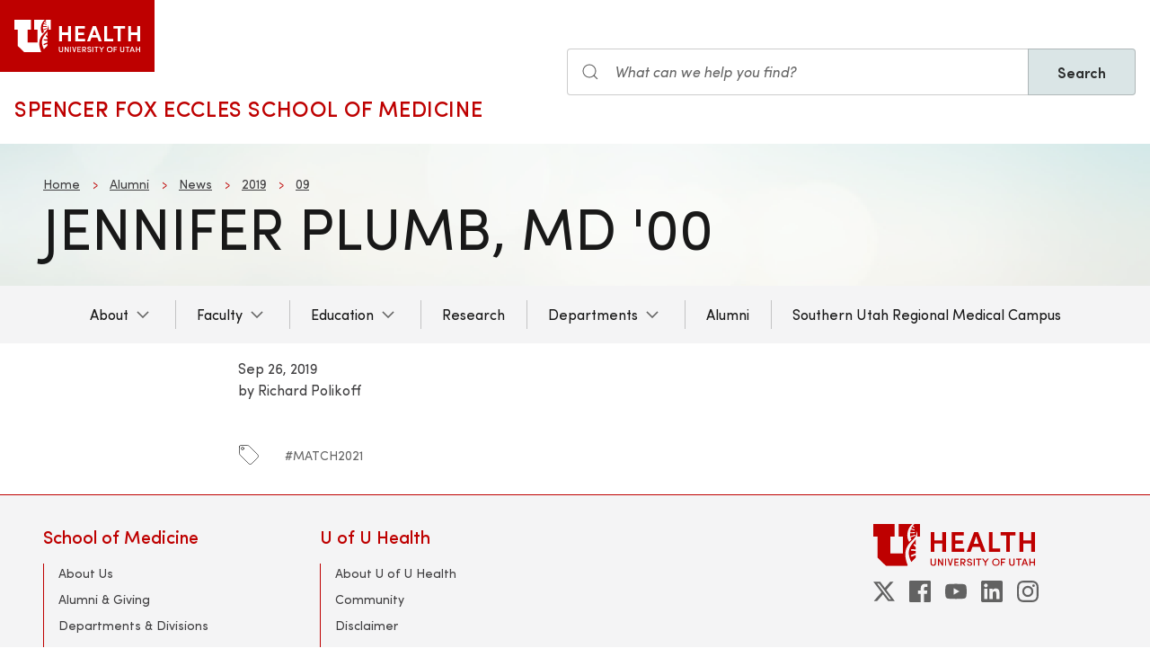

--- FILE ---
content_type: text/html; charset=UTF-8
request_url: https://medicine.utah.edu/alumni/news/2019/09/jennifer-plumb-md-00
body_size: 9520
content:
<!DOCTYPE html>
<html lang="en" dir="ltr" prefix="og: https://ogp.me/ns#">
  <head>
    <meta charset="utf-8" />
<noscript><style>form.antibot * :not(.antibot-message) { display: none !important; }</style>
</noscript><meta name="description" content="Plumb, a pediatric emergency medicine physician and associate professor in the University of Utah Health Department of Pediatrics and at Primary Children’s Hospital, is the 2019 recipient of the Humanitarian Service Award from the University of Utah School of Medicine Alumni Association. She is recognized for her work in establishing the Utah Naloxone program in Utah and educating law enforcement, first responders and the public on the disease of addiction. Her work has helped save hundreds of lives and lowered the death rate in Utah from opioid overdoses." />
<meta name="abstract" content="Plumb, a pediatric emergency medicine physician and associate professor in the University of Utah Health Department of Pediatrics and at Primary Children’s Hospital, is the 2019 recipient of the Humanitarian Service Award from the University of Utah School of Medicine Alumni Association. She is recognized for her work in establishing the Utah Naloxone program in Utah and educating law enforcement, first responders and the public on the disease of addiction. Her work has helped save hundreds of lives and lowered the death rate in Utah from opioid overdoses." />
<meta name="geo.placename" content="University of Utah" />
<meta name="geo.region" content="US-UT" />
<link rel="canonical" href="https://medicine.utah.edu/alumni/news/2019/09/jennifer-plumb-md-00" />
<link rel="shortlink" href="https://medicine.utah.edu/alumni/news/2019/09/jennifer-plumb-md-00" />
<meta name="author" content="Marketing and Communication" />
<meta name="rights" content="Copyright © 2026 University of Utah Health" />
<meta property="og:site_name" content="Spencer Fox Eccles School of Medicine | University of Utah Health" />
<meta property="og:type" content="article" />
<meta property="og:url" content="https://medicine.utah.edu/alumni/news/2019/09/jennifer-plumb-md-00" />
<meta property="og:title" content="Jennifer Plumb, MD &#039;00" />
<meta property="og:description" content="Plumb, a pediatric emergency medicine physician and associate professor in the University of Utah Health Department of Pediatrics and at Primary Children’s Hospital, is the 2019 recipient of the Humanitarian Service Award from the University of Utah School of Medicine Alumni Association. She is recognized for her work in establishing the Utah Naloxone program in Utah and educating law enforcement, first responders and the public on the disease of addiction. Her work has helped save hundreds of lives and lowered the death rate in Utah from opioid overdoses." />
<meta property="og:image:type" content="image/jpeg" />
<meta property="og:image:alt" content="Jennifer Plumb, MD &#039;00" />
<meta property="og:street_address" content="27 S. Mario Capecchi Drive" />
<meta property="og:locality" content="Salt Lake City" />
<meta property="og:region" content="Utah" />
<meta property="og:postal_code" content="84113" />
<meta property="og:country_name" content="United States of America" />
<meta property="og:phone_number" content="801-581-6437" />
<meta property="article:publisher" content="University of Utah Health" />
<meta property="article:published_time" content="2019-09-26T08:00:00-06:00" />
<meta property="article:modified_time" content="2022-04-13T15:38:53-06:00" />
<meta name="twitter:card" content="summary" />
<meta name="twitter:description" content="Plumb, a pediatric emergency medicine physician and associate professor in the University of Utah Health Department of Pediatrics and at Primary Children’s Hospital, is the 2019 recipient of the Humanitarian Service Award from the University of Utah School of Medicine Alumni Association. She is recognized for her work in establishing the Utah Naloxone program in Utah and educating law enforcement, first responders and the public on the disease of addiction. Her work has helped save hundreds of lives and lowered the death rate in Utah from opioid overdoses." />
<meta name="twitter:site" content="@UofUMedicine" />
<meta name="twitter:title" content="Jennifer Plumb, MD &#039;00" />
<meta name="twitter:image:alt" content="Jennifer Plumb, MD &#039;00" />
<meta name="Generator" content="Drupal 10 (https://www.drupal.org)" />
<meta name="MobileOptimized" content="width" />
<meta name="HandheldFriendly" content="true" />
<meta name="viewport" content="width=device-width, initial-scale=1.0" />
<script type="text/javascript">
  window._monsido = window._monsido || {
    token: "FJR_ZzzlfW9EUjEjPFW3Bg",
    statistics: {
      enabled: true,
      cookieLessTracking: true,
      documentTracking: {
        enabled: true,
        documentCls: "monsido_download",
        documentIgnoreCls: "monsido_ignore_download",
        documentExt: ["pdf","doc","ppt","docx","pptx"],
      },
    },
  };
</script><script type="text/javascript" src="https://app-script.monsido.com/v2/monsido-script.js" async="async"></script>
<script type="application/ld+json">{
    "@context": "https://schema.org",
    "@graph": [
        {
            "@type": "NewsArticle",
            "headline": "Jennifer Plumb, MD \u002700",
            "name": "Jennifer Plumb, MD \u002700",
            "description": "Plumb, a pediatric emergency medicine physician and associate professor in the University of Utah Health Department of Pediatrics and at Primary Children’s Hospital, is the 2019 recipient of the Humanitarian Service Award from the University of Utah School of Medicine Alumni Association. She is recognized for her work in establishing the Utah Naloxone program in Utah and educating law enforcement, first responders and the public on the disease of addiction. Her work has helped save hundreds of lives and lowered the death rate in Utah from opioid overdoses.",
            "datePublished": "2019-09-26T08:00:00-0600",
            "author": {
                "@type": "MedicalOrganization",
                "@id": "https://healthcare.utah.edu/newsroom",
                "name": "U of U Health Authors",
                "url": "https://healthcare.utah.edu/newsroom",
                "logo": {
                    "@type": "ImageObject",
                    "url": "/themes/custom/theme_uou/img/university-of-utah-health-logo.jpg",
                    "width": "1000",
                    "height": "698"
                }
            },
            "publisher": {
                "@type": "MedicalOrganization",
                "@id": "https://healthcare.utah.edu/newsroom",
                "name": "U of U Health Publishing Team",
                "url": "https://healthcare.utah.edu/newsroom",
                "logo": {
                    "@type": "ImageObject",
                    "url": "/themes/custom/theme_uou/img/university-of-utah-health-logo.jpg",
                    "width": "1000",
                    "height": "698"
                }
            }
        }
    ]
}</script>
<link rel="icon" href="/themes/custom/theme_uou_academic/favicon.ico" type="image/vnd.microsoft.icon" />
<script src="https://prod.medicine.utah.edu/sites/g/files/zrelqx296/files/google_tag/utah_production/google_tag.script.js?t96ur9" defer></script>
</head-placeholder>
    <title>Jennifer Plumb, MD &#039;00 | Spencer Fox Eccles School of Medicine | University of Utah Health</title>
    <cohesion-placeholder></cohesion-placeholder>
      <link rel="stylesheet" media="all" href="/modules/contrib/cohesion/css/reset.css?t96ur9" />
<link rel="stylesheet" media="all" href="/sites/g/files/zrelqx296/files/cohesion/styles/base/theme-uou-academic-stylesheet.min.css?t96ur9" />
<link rel="stylesheet" media="all" href="/themes/contrib/stable/css/core/components/ajax-progress.module.css?t96ur9" />
<link rel="stylesheet" media="all" href="/themes/contrib/stable/css/system/components/align.module.css?t96ur9" />
<link rel="stylesheet" media="all" href="/themes/contrib/stable/css/system/components/fieldgroup.module.css?t96ur9" />
<link rel="stylesheet" media="all" href="/themes/contrib/stable/css/system/components/container-inline.module.css?t96ur9" />
<link rel="stylesheet" media="all" href="/themes/contrib/stable/css/system/components/clearfix.module.css?t96ur9" />
<link rel="stylesheet" media="all" href="/themes/contrib/stable/css/system/components/details.module.css?t96ur9" />
<link rel="stylesheet" media="all" href="/themes/contrib/stable/css/system/components/hidden.module.css?t96ur9" />
<link rel="stylesheet" media="all" href="/themes/contrib/stable/css/system/components/item-list.module.css?t96ur9" />
<link rel="stylesheet" media="all" href="/themes/contrib/stable/css/system/components/js.module.css?t96ur9" />
<link rel="stylesheet" media="all" href="/themes/contrib/stable/css/system/components/nowrap.module.css?t96ur9" />
<link rel="stylesheet" media="all" href="/themes/contrib/stable/css/system/components/position-container.module.css?t96ur9" />
<link rel="stylesheet" media="all" href="/themes/contrib/stable/css/system/components/reset-appearance.module.css?t96ur9" />
<link rel="stylesheet" media="all" href="/themes/contrib/stable/css/system/components/resize.module.css?t96ur9" />
<link rel="stylesheet" media="all" href="/themes/contrib/stable/css/system/components/system-status-counter.css?t96ur9" />
<link rel="stylesheet" media="all" href="/themes/contrib/stable/css/system/components/system-status-report-counters.css?t96ur9" />
<link rel="stylesheet" media="all" href="/themes/contrib/stable/css/system/components/system-status-report-general-info.css?t96ur9" />
<link rel="stylesheet" media="all" href="/themes/contrib/stable/css/system/components/tablesort.module.css?t96ur9" />
<link rel="stylesheet" media="all" href="/sites/g/files/zrelqx296/files/cohesion/styles/theme/theme-uou-academic-stylesheet.min.css?t96ur9" />
<link rel="stylesheet" media="all" href="/core/modules/layout_discovery/layouts/onecol/onecol.css?t96ur9" />
<link rel="stylesheet" media="all" href="/modules/custom/uou_academic_search_filter/css/uou_academic_search_filter.css?t96ur9" />
<link rel="stylesheet" media="all" href="/modules/custom/uou_config/css/uou_acquiadam.css?t96ur9" />
<link rel="stylesheet" media="all" href="/modules/custom/uou_searchstax_app/css/searchstax.autosuggest.css?t96ur9" />
<link rel="stylesheet" media="all" href="/libraries/videojs/dist/video-js.css?t96ur9" />
<link rel="stylesheet" media="all" href="/themes/custom/theme_uou/css/uikit/gls.base.css?t96ur9" />
<link rel="stylesheet" media="all" href="/themes/custom/theme_uou/css/uikit/gls.layout.css?t96ur9" />
<link rel="stylesheet" media="all" href="/themes/custom/theme_uou/css/uikit/gls.component.css?t96ur9" />
<link rel="stylesheet" media="all" href="/themes/custom/theme_uou/../../../libraries/gloss-source/dist/css/gloss.css?t96ur9" />
<link rel="stylesheet" media="all" href="/themes/custom/theme_uou/css/uikit/gls.theme.css?t96ur9" />
<link rel="stylesheet" media="all" href="/themes/custom/theme_uou_academic/dist/css/global.css?t96ur9" />
<link rel="stylesheet" media="all" href="/themes/custom/theme_uou_academic/css/components/searchstax.search_block_input.css?t96ur9" />
<link rel="stylesheet" media="all" href="/sites/g/files/zrelqx296/files/asset_injector/css/hide_play_video_text-786a792ef61c14c4390f9e8ca7ce93da.css?t96ur9" />
</css-placeholder>
      </js-placeholder>
  </head>
  <body>
          <div data-block-plugin-id="notification_block" class="block block-uou-notifications block-notification-block">
    
        

          

      </div>

    
        <a href="#main-content" class="visually-hidden focusable">
      Skip to main content
    </a>
    <noscript><iframe src="https://www.googletagmanager.com/ns.html?id=GTM-PWGNSW" height="0" width="0" style="display:none;visibility:hidden"></iframe></noscript>
      <div class="dialog-off-canvas-main-canvas" data-off-canvas-main-canvas>
    <div id="page-wrapper" class="page--story story-type--news">
	<header  id="page--header">
					<nav  id="page--navbar" class="gls-navbar-container gls-navbar-item gls-padding-remove" gls-navbar="">
				<div class="gls-navbar-left">
	          
              <a style='color: #B42C40;' class="gls-navbar-item gls-background-primary gls-padding-small-left gls-padding-small-right gls-logo" title="Home" href="//uofuhealth.utah.edu" rel="home" >
        <img src="/themes/custom/theme_uou_academic/logo.svg"  alt="Home" width="140">
      </a>
    
    <div class="gls-navbar-item gls-visible@m">
                                <a href="/" title="Home" rel="home" class="gls-button gls-button-link gls-text-uppercase gls-text-large gls-text-wide">
                              Spencer Fox Eccles School of Medicine
                          </a>
              </div>
  
</div>

<div class="gls-navbar-right">
	  <div id="searchstax" data-block-plugin-id="searchstax_input_block" class="settings-tray-editable block block-uou-searchstax-app block-searchstax-input-block gls-navbar-item" data-drupal-settingstray="editable">
    
        

          <form class="uou-searchstax-input-form gls-form-stacked" data-drupal-selector="uou-searchstax-input-form-2" action="/alumni/news/2019/09/jennifer-plumb-md-00" method="post" id="uou-searchstax-input-form--2" accept-charset="UTF-8">
  


<form class="uou-searchstax-input-form" data-drupal-selector="uou-searchstax-input-form-2">
    <input autocomplete="off" data-drupal-selector="form-luzoseulqlmhbytrypnfdhbaqmhhlda5gaj2yqph5qi" type="hidden" name="form_build_id" value="form-lUzoseulqLmHByTrypnFdhbAqMHHLdA5gaJ2YqpH5qI" class="gls-margin" />

  
  <input data-drupal-selector="edit-uou-searchstax-input-form-2" type="hidden" name="form_id" value="uou_searchstax_input_form" class="gls-margin" />


    
<div class="js-form-item form-item js-form-type-textfield form-type-textfield js-form-item-q form-item-q">
      <label for="edit-q--2" class="visually-hidden">Search</label>
  
  
  <div class="gls-form-controls">
    
    

<div
	class="gls-search gls-search-default gls-width-1-1 gls-margin-top gls-margin-right searchstax-page-wrapper" style="display:inline-flex;">

		<span class="gls-form-icon searchstax-icon" aria-hidden="true">
		<svg width="20" height="20" viewbox="0 0 20 20" role="img" focusable="false" aria-hidden="true">
			<circle fill="none" stroke="currentColor" stroke-width="1.1" cx="9" cy="9" r="7"></circle>
			<path fill="none" stroke="currentColor" stroke-width="1.1" d="M14,14 L18,18 L14,14 Z"></path>
		</svg>
	</span>

		<input placeholder="What can we help you find?" aria-label="Search input" class="gls-input gls-width-1-1 searchstax-input form-text gls-text-default gls-text-italic" data-drupal-selector="edit-q" type="text" id="edit-q--2" name="q" value="" size="60" maxlength="128"
	aria-label="Search site" style="border-radius:0;"/>

		<a aria-label="Clear search"
	class="gls-form-icon gls-form-icon-flip searchstax-clear-input
					clear-default
		"
	gls-icon="icon: close; ratio: 0.5"
	style="display:none; cursor:pointer;">
	</a>
	
		<button type="submit"
	class="gls-button gls-text-semibold gls-text-default searchstax-button"
	style="border-radius:0; margin-left:-1px; background:#DAE5E6; border:1px solid rgba(0, 0, 0, 0.2);">

			Search
		</button>

		<ul class="searchstax-suggestions"></ul>
</div>


      </div>

  
  
  </div>

</form>

</form>

      </div>

</div>

				<div class="gls-navbar-item gls-navbar-right gls-hidden@m">
					<button class="gls-button gls-button-outline gls-button-small" type="button" gls-toggle="target: #offcanvas-flip">
						<span gls-navbar-toggle-icon="" class="gls-margin-xsmall-right gls-text-primary gls-icon gls-navbar-toggle-icon"></span>
						<span class="gls-text-uppercase">Menu</span>
					</button>
					<a href="/search" class="gls-margin-left" gls-search-icon></a>
				</div>
			</nav>
			</header>

	
			<div id="page--highlighted">
			<div class="gls-container">
				
			</div>
		</div>
	
	<div  id="page">
		<div id="page--wrapper" class="gls-grid" gls-grid>
			<main  id="page--content" class="gls-width-1-1">
				<a id="main-content" tabindex="-1"></a>
				  <div id="region--content" class="region region-content">
    <div data-drupal-messages-fallback class="hidden"></div>  <div id="mainpagecontent" data-block-plugin-id="system_main_block" class="block block-system block-system-main-block">
    
        

          <article  class="gls-article">

  <!-- Billboard -->
          <div id="page--billboard" class="node--story-billboard">
                    

  
    
                
  
  <div data-block-plugin-id="block_content:6d553b93-99f2-48f0-bf61-0d2aece45486" class="block block-block-content block-block-content6d553b93-99f2-48f0-bf61-0d2aece45486 simple-billboard-block billboard-block">
          
                  <div class="gls-section gls-section-small gls-background-norepeat gls-background-cover gls-background-center-center" style="background-image: url('/themes/custom/theme_uou/img/abstract-bg-a.jpg')">
                    <div class="gls-container">
                                                <div>
                      <nav role="navigation" aria-labelledby="system-breadcrumb">
    <h2 id="system-breadcrumb" class="visually-hidden">Breadcrumb</h2>
    <ul class="gls-breadcrumb gls-breadcrumb-secondary">
                  <li><a href="https://medicine.utah.edu">Home</a></li>
                        <li><a href="/alumni">Alumni</a></li>
                        <li><a href="/alumni/news">News</a></li>
                        <li><a href="/alumni/news/2019">2019</a></li>
                        <li><a href="/alumni/news/2019/09">09</a></li>
              </ul>
  </nav>

                  </div>
                                            <div gls-grid class="gls-grid-large gls-flex-middle gls-grid">
                <div class="gls-width-expand gls-text-center gls-text-left@m">
                  <h1 class="gls-heading gls-heading-medium gls-margin-remove-top gls-text-uppercase">
                    Jennifer Plumb, MD &#039;00
                  </h1>
                </div>
                              </div>
            </div>
          </div>
        </div>
                    </div>
        </div>
     </div>
  </div>


            </div>
  
  <!-- Navigation -->
      <div id="page--menubar" class="gls-background-muted gls-position-relative">
      <div class="gls-container">
        

<div id="offcanvas-flip" class="uou-mega-menu-wrapper gls-offcanvas" gls-offcanvas="flip: true; overlay: true">
  <div class="gls-offcanvas-bar gls-box-shadow-medium">

    <button class="gls-hidden@m gls-offcanvas-close gls-button gls-button-outline gls-button-small gls-padding-xsmall gls-text-uppercase" type="button">
      <span class="gls-text-primary gls-position-relative gls-margin-xsmall-right gls-icon" gls-icon="icon: close; ratio: 0.5"></span>
      <span class="gls-text-uppercase gls-text-emphasis">Close</span>
    </button>

    <div class="gls-hidden@m gls-section gls-section-default gls-section-xsmall">
      <div class="gls-container">
        <h2 class="gls-h3 gls-text-primary gls-text-uppercase gls-margin-top">
          <a href="/" rel="home" class="gls-link-reset">
            <div class="gls-text-primary">Spencer Fox Eccles School of Medicine</div>
          </a>
        </h2>
      </div>
    </div>

    <nav role="navigation" aria-labelledby="department-menu-menu"  id="department-menu" data-block-plugin-id="department_menu" class="settings-tray-editable gls-navbar-secondary gls-navbar" data-drupal-settingstray="editable" gls-navbar="mode: click">
            <div class="gls-navbar-center">
              

                                      <h2 class="visually-hidden" id="department-menu-menu">Main navigation</h2>
          
        

                          
<ul class="menu menu-level-0 gls-navbar-nav gls-navbar-parent-icon gls-navbar-nav-divider">
                
        <li class="menu-item gls-parent">
                      <a href="/about">
              About
            </a>
          
                                      


      <div class="uou-megamenu uou-megamenu-mobile gls-navbar-dropdown gls-navbar-dropdown-boundary gls-navbar-dropdown-bottom-center uou-single-dropdown" gls-drop="cls-drop: gls-navbar-dropdown; boundary: !nav; boundary-align: true; pos: bottom-justify; flip: x; mode: click; duration: 100;">
      <div class="gls-grid" gls-grid>

              <div  class="gls-width-1-3@m gls-width-1-4@xl col-text-left">
          <nav role="navigation" aria-labelledby="-menu" data-block-plugin-id="menu_block:main">
            
  <h2 class="visually-hidden" id="-menu">Main navigation</h2>
  

        
<ul class="gls-nav gls-navbar-dropdown-nav">
            
              <li class="menu-item">
          <a href="/about" data-drupal-link-system-path="node/21">About U of U School of Medicine</a>
        </li>
                      
              <li class="menu-item menu-item--collapsed">
          <a href="/oacc" data-drupal-link-system-path="node/3526">Office of Academic Culture and Community</a>
        </li>
            </ul>

  </nav>

        </div>
      
      <div class="gls-width-expand">
        <div class="gls-navbar-dropdown-grid gls-child-width-1-2@m gls-child-width-1-1@l gls-grid" gls-grid>
          
          
          
          
          
        </div>
      </div>

      
    </div>

    
  </div>


                  </li>
                      
        <li class="menu-item gls-parent">
                      <a href="/faculty">
              Faculty
            </a>
          
                                      
  

      <div class="uou-megamenu uou-megamenu-mobile gls-navbar-dropdown gls-navbar-dropdown-boundary gls-navbar-dropdown-bottom-center uou-single-dropdown uou-no-text" gls-drop="cls-drop: gls-navbar-dropdown; boundary: !nav; boundary-align: true; pos: bottom-justify; flip: x; mode: click; duration: 100;">
      <div class="gls-grid" gls-grid>

      
      <div class="gls-width-expand">
        <div class="gls-navbar-dropdown-grid gls-child-width-1-2@m gls-child-width-1-1@l gls-grid" gls-grid>
                      <div  class="menu-col-one">
              <nav role="navigation" aria-labelledby="-menu" data-block-plugin-id="menu_block:main">
            
  <h2 class="visually-hidden" id="-menu">Faculty</h2>
  

        
<ul class="gls-nav gls-navbar-dropdown-nav">
            
              <li class="menu-item">
          <a href="/faculty" data-drupal-link-system-path="faculty">Faculty Member Search</a>
        </li>
                      
              <li class="menu-item">
          <a href="/medical-education" data-drupal-link-system-path="node/31466">Division of Medical Education</a>
        </li>
            </ul>

  </nav>

            </div>
          
          
          
          
          
        </div>
      </div>

      
    </div>

    
  </div>


                  </li>
                      
        <li class="menu-item gls-parent">
                      <a href="#" class="gls-navbar-dropdown-parent">
              Education
            </a>
          
                                    
  

      <div class="uou-megamenu uou-megamenu-mobile gls-navbar-dropdown gls-navbar-dropdown-boundary gls-navbar-dropdown-bottom-center uou-no-text" gls-drop="cls-drop: gls-navbar-dropdown; boundary: !nav; boundary-align: true; pos: bottom-justify; flip: x; mode: click; duration: 100;">
      <div class="gls-grid" gls-grid>

      
      <div class="gls-width-expand">
        <div class="gls-navbar-dropdown-grid gls-child-width-1-2@m gls-child-width-1-4@l gls-grid" gls-grid>
                      <div  class="menu-col-one">
                <div data-block-plugin-id="mega_menu_cta_block" class="block block-uou-blocks block-mega-menu-cta-block">
    
          <h3 class="gls-text-secondary gls-heading-line gls-text-uppercase"><span>Programs</span></h3>
        

          
<a href=""  class="gls-button gls-button-link gls-button-large gls-width-1-1">
  
  <span gls-icon="icon: chevron-right; ratio: 0.5" class="gls-icon gls-hidden@m"></span>
</a>

      </div>
<nav role="navigation" aria-labelledby="-menu" data-block-plugin-id="menu_block:main">
            
  <h2 class="visually-hidden" id="-menu">Main navigation</h2>
  

        
<ul class="gls-nav gls-navbar-dropdown-nav">
            
              <li class="menu-item">
          <a href="/programs/md/2023" data-drupal-link-system-path="node/28481">Mission Driven MD Program</a>
        </li>
                      
              <li class="menu-item">
          <a href="/programs/md" data-drupal-link-system-path="node/2171">MD Program (2022 &amp; Previous)</a>
        </li>
                      
              <li class="menu-item">
          <a href="/programs/combined/md-phd" data-drupal-link-system-path="node/2286">MD-PhD Program</a>
        </li>
                      
              <li class="menu-item">
          <a href="https://medicine.utah.edu/pathology/medical-laboratory-science/">Medical Laboratory Science Program</a>
        </li>
                      
              <li class="menu-item">
          <a href="https://medicine.utah.edu/dfpm/physician-assistant-studies/program/">Division of Physician Assistant Education and Sciences</a>
        </li>
                      
              <li class="menu-item">
          <a href="https://medicine.utah.edu/dfpm/public-health/education">Division of Public Health</a>
        </li>
                      
              <li class="menu-item">
          <a href="/programs/certificates" data-drupal-link-system-path="node/2616">Other Programs</a>
        </li>
            </ul>

  </nav>

            </div>
          
                      <div  class="menu-col-two">
                <div data-block-plugin-id="mega_menu_cta_block" class="block block-uou-blocks block-mega-menu-cta-block">
    
          <h3 class="gls-text-secondary gls-heading-line gls-text-uppercase"><span>MD Students</span></h3>
        

          
<a href=""  class="gls-button gls-button-link gls-button-large gls-width-1-1">
  
  <span gls-icon="icon: chevron-right; ratio: 0.5" class="gls-icon gls-hidden@m"></span>
</a>

      </div>
<nav role="navigation" aria-labelledby="-menu" data-block-plugin-id="menu_block:main">
            
  <h2 class="visually-hidden" id="-menu">Main navigation</h2>
  

        
<ul class="gls-nav gls-navbar-dropdown-nav">
            
              <li class="menu-item">
          <a href="/students/calendars-events" data-drupal-link-system-path="node/3786">Academic Calendars</a>
        </li>
                      
              <li class="menu-item">
          <a href="/programs/md/admissions" data-drupal-link-system-path="node/1666">Admissions</a>
        </li>
                      
              <li class="menu-item">
          <a href="/programs/md/curriculum" data-drupal-link-system-path="node/1836">Curriculum</a>
        </li>
                      
              <li class="menu-item">
          <a href="/programs/md/financial-aid" data-drupal-link-system-path="node/1586">Financial Aid</a>
        </li>
                      
              <li class="menu-item">
          <a href="/students" data-drupal-link-system-path="node/1536">Student Services (Dept of Student Affairs)</a>
        </li>
            </ul>

  </nav>

            </div>
          
                      <div  class="menu-col-three">
                <div data-block-plugin-id="mega_menu_cta_block" class="block block-uou-blocks block-mega-menu-cta-block">
    
          <h3 class="gls-text-secondary gls-heading-line gls-text-uppercase"><span>Graduate Medical Education</span></h3>
        

          
<a href=""  class="gls-button gls-button-link gls-button-large gls-width-1-1">
  
  <span gls-icon="icon: chevron-right; ratio: 0.5" class="gls-icon gls-hidden@m"></span>
</a>

      </div>
<nav role="navigation" aria-labelledby="-menu" data-block-plugin-id="menu_block:main">
            
  <h2 class="visually-hidden" id="-menu">Main navigation</h2>
  

        
<ul class="gls-nav gls-navbar-dropdown-nav">
            
              <li class="menu-item">
          <a href="/gme" data-drupal-link-system-path="node/1266">Overview</a>
        </li>
                      
              <li class="menu-item">
          <a href="/gme/programs/fellowship" data-drupal-link-system-path="node/1276">Fellowship Programs</a>
        </li>
                      
              <li class="menu-item">
          <a href="/gme/programs/residency" data-drupal-link-system-path="node/9771">Residency Programs</a>
        </li>
            </ul>

  </nav>

            </div>
          
                      <div  class="menu-col-four">
                <div data-block-plugin-id="mega_menu_cta_block" class="block block-uou-blocks block-mega-menu-cta-block">
    
          <h3 class="gls-text-secondary gls-heading-line gls-text-uppercase"><span>Student Tools</span></h3>
        

          
<a href=""  class="gls-button gls-button-link gls-button-large gls-width-1-1">
  
  <span gls-icon="icon: chevron-right; ratio: 0.5" class="gls-icon gls-hidden@m"></span>
</a>

      </div>
<nav role="navigation" aria-labelledby="-menu" data-block-plugin-id="menu_block:main">
            
  <h2 class="visually-hidden" id="-menu">Main navigation</h2>
  

        
<ul class="gls-nav gls-navbar-dropdown-nav">
            
              <li class="menu-item">
          <a href="https://gate.acs.utah.edu/">CIS</a>
        </li>
                      
              <li class="menu-item">
          <a href="https://tools.medicine.utah.edu/som.catalog/">Course Catalog</a>
        </li>
                      
              <li class="menu-item">
          <a href="/student-tools/handbook" data-drupal-link-system-path="node/41116">Handbook</a>
        </li>
                      
              <li class="menu-item">
          <a href="https://www.umail.utah.edu/">UMAIL</a>
        </li>
            </ul>

  </nav>

            </div>
          
          
        </div>
      </div>

      
    </div>

    
  </div>


                  </li>
                      
        <li class="menu-item">
                      <a href="/research">
              Research
            </a>
          
                                  

                  </li>
                      
        <li class="menu-item gls-parent">
                      <a href="#" class="gls-navbar-dropdown-parent">
              Departments
            </a>
          
                                    
  

      <div class="uou-megamenu uou-megamenu-mobile gls-navbar-dropdown gls-navbar-dropdown-boundary gls-navbar-dropdown-bottom-center uou-no-text" gls-drop="cls-drop: gls-navbar-dropdown; boundary: !nav; boundary-align: true; pos: bottom-justify; flip: x; mode: click; duration: 100;">
      <div class="gls-grid" gls-grid>

      
      <div class="gls-width-expand">
        <div class="gls-navbar-dropdown-grid gls-child-width-1-2@m gls-child-width-1-4@l gls-grid" gls-grid>
                      <div  class="menu-col-one">
              <nav role="navigation" aria-labelledby="-menu" data-block-plugin-id="menu_block:main">
            
  <h2 class="visually-hidden" id="-menu">Departments-1</h2>
  

        
<ul class="gls-nav gls-navbar-dropdown-nav">
            
              <li class="menu-item">
          <a href="https://medicine.utah.edu/anesthesiology">Anesthesiology</a>
        </li>
                      
              <li class="menu-item">
          <a href="https://medicine.utah.edu/biochemistry">Biochemistry</a>
        </li>
                      
              <li class="menu-item">
          <a href="https://medicine.utah.edu/dbmi">Biomedical Informatics</a>
        </li>
                      
              <li class="menu-item">
          <a href="https://medicine.utah.edu/dermatology">Dermatology</a>
        </li>
                      
              <li class="menu-item">
          <a href="https://medicine.utah.edu/dfpm">Family &amp; Preventive Medicine</a>
        </li>
                      
              <li class="menu-item">
          <a href="https://medicine.utah.edu/emergency-medicine">Emergency Medicine</a>
        </li>
                      
              <li class="menu-item">
          <a href="https://genetics.utah.edu/">Human Genetics</a>
        </li>
                      
              <li class="menu-item">
          <a href="https://medicine.utah.edu/internal-medicine">Internal Medicine</a>
        </li>
            </ul>

  </nav>

            </div>
          
                      <div  class="menu-col-two">
              <nav role="navigation" aria-labelledby="-menu" data-block-plugin-id="menu_block:main">
            
  <h2 class="visually-hidden" id="-menu">Departments-2</h2>
  

        
<ul class="gls-nav gls-navbar-dropdown-nav">
            
              <li class="menu-item">
          <a href="https://medicine.utah.edu/neurobiology">Neurobiology</a>
        </li>
                      
              <li class="menu-item">
          <a href="/neurology">Neurology</a>
        </li>
                      
              <li class="menu-item">
          <a href="https://medicine.utah.edu/neurosurgery">Neurosurgery</a>
        </li>
                      
              <li class="menu-item">
          <a href="https://medicine.utah.edu/obgyn">Obstetrics &amp; Gynecology</a>
        </li>
                      
              <li class="menu-item">
          <a href="/occupational-environmental-health" data-drupal-link-system-path="node/32061">Occupational &amp; Environmental Health</a>
        </li>
                      
              <li class="menu-item">
          <a href="/oncological-sciences" data-drupal-link-system-path="node/2716">Oncological Sciences</a>
        </li>
            </ul>

  </nav>

            </div>
          
                      <div  class="menu-col-three">
              <nav role="navigation" aria-labelledby="-menu" data-block-plugin-id="menu_block:main">
            
  <h2 class="visually-hidden" id="-menu">Departments-3</h2>
  

        
<ul class="gls-nav gls-navbar-dropdown-nav">
            
              <li class="menu-item">
          <a href="https://medicine.utah.edu/ophthalmology">Ophthalmology &amp; Visual Sciences</a>
        </li>
                      
              <li class="menu-item">
          <a href="https://medicine.utah.edu/orthopaedics">Orthopaedics</a>
        </li>
                      
              <li class="menu-item">
          <a href="https://medicine.utah.edu/surgery/otolaryngology">Otolaryngology: Head &amp; Neck Surgery</a>
        </li>
                      
              <li class="menu-item">
          <a href="https://medicine.utah.edu/pathology">Pathology</a>
        </li>
                      
              <li class="menu-item">
          <a href="https://medicine.utah.edu/pediatrics">Pediatrics</a>
        </li>
                      
              <li class="menu-item">
          <a href="https://medicine.utah.edu/pmr">Physical Medicine &amp; Rehabilitation</a>
        </li>
            </ul>

  </nav>

            </div>
          
                      <div  class="menu-col-four">
              <nav role="navigation" aria-labelledby="-menu" data-block-plugin-id="menu_block:main">
            
  <h2 class="visually-hidden" id="-menu">Departments-4</h2>
  

        
<ul class="gls-nav gls-navbar-dropdown-nav">
            
              <li class="menu-item">
          <a href="/physician-assistant-education-sciences" data-drupal-link-system-path="node/33406">Physician Assistant Education &amp; Sciences</a>
        </li>
                      
              <li class="menu-item">
          <a href="https://medicine.utah.edu/population-health-sciences">Population Health Sciences</a>
        </li>
                      
              <li class="menu-item">
          <a href="https://medicine.utah.edu/psychiatry">Psychiatry</a>
        </li>
                      
              <li class="menu-item">
          <a href="/radiation-oncology" data-drupal-link-system-path="node/4561">Radiation Oncology</a>
        </li>
                      
              <li class="menu-item">
          <a href="https://medicine.utah.edu/radiology">Radiology &amp; Imaging Sciences</a>
        </li>
                      
              <li class="menu-item">
          <a href="https://medicine.utah.edu/surgery">Surgery</a>
        </li>
            </ul>

  </nav>

            </div>
          
          
        </div>
      </div>

      
    </div>

          <hr class="gls-margin-medium">
      <div  class="region-cta">
          <div data-block-plugin-id="mega_menu_cta_block" class="block block-uou-blocks block-mega-menu-cta-block">
    
        

          
<a href="/departments-divisions"  class="gls-button gls-button-link gls-button-large gls-width-1-1">
  Browse All Departments and Divisions
  <span gls-icon="icon: chevron-right; ratio: 0.5" class="gls-icon gls-hidden@m"></span>
</a>

      </div>

      </div>
    
  </div>


                  </li>
                      
        <li class="menu-item">
                      <a href="/alumni">
              Alumni
            </a>
          
                                      
  



                  </li>
                      
        <li class="menu-item">
                      <a href="/programs/md/admissions/southern-utah-regional-campus">
              Southern Utah Regional Medical Campus
            </a>
          
                                      
  



                  </li>
        </ul>

              </div>
    </nav>

    <div class="gls-hidden@m">
      
    </div>

  </div>
</div>

      </div>
    </div>
  
  
  <!-- Table of Contents -->
  
  <div>
    



  <div  class="layout layout--uou--one--column gls-section gls-preserve-color gls-section-default gls-section-xsmall">
          <div  class="gls-container gls-container-xsmall">
          <div data-block-plugin-id="field_block:node:story:created" class="block block-layout-builder block-field-blocknodestorycreated">
    
        

          <span><time datetime="2019-09-26T08:00:00-06:00">Sep 26, 2019</time>
</span>

      </div>
  <div data-block-plugin-id="field_block:node:story:body" class="block block-layout-builder block-field-blocknodestorybody">
    
        

          
            <div><p>
by Richard Polikoff</p>
</div>
      
      </div>

      </div>
      </div>
  <div class="layout layout--onecol">
    <div  class="layout__region layout__region--content">
      
    </div>
  </div>




  <div  class="layout layout--uou--one--column gls-section gls-preserve-color gls-section-default gls-section-xsmall">
          <div  class="gls-container gls-container-xsmall">
          <div data-block-plugin-id="field_block:node:story:field_tags" class="block block-layout-builder block-field-blocknodestoryfield-tags">
    
        

            <ul class="gls-subnav gls-margin">
    <li><span class="gls-margin-small-right" gls-icon="tag"></span></li>
          <li><a href="/news/tags/match2021" hreflang="en">#match2021</a></li>
      </ul>

      </div>

      </div>
      </div>

  </div>

</article>

      </div>

  </div>

			</main>
		</div>
	</div>

			<footer role="contentinfo">
			  <div id="region--footer" class="region region-footer">
    <div class="gls-section gls-section-small gls-section-muted gls-border-top gls-border-bottom gls-border-primary">
      <div class="gls-container">
        <div gls-grid>
                       
  <div class="gls-width-1-2@s gls-width-expand@m">
          <h3 class="gls-h4 gls-text-medium gls-text-primary gls-text-center gls-text-left@s">School of Medicine</h3>
    
          

        <ul class="gls-list gls-text-small gls-border-left gls-border-primary gls-padding-small-left">
              <li>
          <a class="gls-link-reset show-focus" href="/about">About Us</a>
        </li>
              <li>
          <a class="gls-link-reset show-focus" href="/alumni">Alumni &amp; Giving</a>
        </li>
              <li>
          <a class="gls-link-reset show-focus" href="/departments-divisions">Departments &amp; Divisions</a>
        </li>
              <li>
          <a class="gls-link-reset show-focus" href="/gme">Graduate Medical Education</a>
        </li>
              <li>
          <a class="gls-link-reset show-focus" href="https://map.utah.edu/">Map &amp; Directions</a>
        </li>
              <li>
          <a class="gls-link-reset show-focus" href="https://healthcare.utah.edu/policies/discrimination.php">Non-Discrimination Policy</a>
        </li>
              <li>
          <a class="gls-link-reset show-focus" href="/oacc">Office of Academic Culture and Community</a>
        </li>
          </ul>
  


      </div>

            
  <div class="gls-width-1-2@s gls-width-expand@m">
          <h3 class="gls-h4 gls-text-medium gls-text-primary gls-text-center gls-text-left@s">U of U Health</h3>
    
          

        <ul class="gls-list gls-text-small gls-border-left gls-border-primary gls-padding-small-left">
              <li>
          <a class="gls-link-reset show-focus" href="https://uofuhealth.utah.edu/about.php">About U of U Health</a>
        </li>
              <li>
          <a class="gls-link-reset show-focus" href="https://uofuhealth.utah.edu/community/">Community</a>
        </li>
              <li>
          <a class="gls-link-reset show-focus" href="https://www.utah.edu/disclaimer/">Disclaimer</a>
        </li>
              <li>
          <a class="gls-link-reset show-focus" href="https://uofuhealth.utah.edu/inclusion">Health Sciences Workforce Excellence</a>
        </li>
              <li>
          <a class="gls-link-reset show-focus" href="https://uofuhealth.utah.edu/research/">Institutional Research</a>
        </li>
              <li>
          <a class="gls-link-reset show-focus" href="https://employment.utah.edu/">Jobs</a>
        </li>
              <li>
          <a class="gls-link-reset show-focus" href="https://healthcare.utah.edu">Patient Care</a>
        </li>
              <li>
          <a class="gls-link-reset show-focus" href="https://uofuhealth.utah.edu/education/">Schools &amp; Colleges</a>
        </li>
          </ul>
  


      </div>

          
            
          <div class="gls-width-1-2@s gls-width-expand@m"></div>
          
    
      
<div class="gls-width-expand@m gls-text-center gls-text-left@m">
  <p>
                <a href="https://healthcare.utah.edu" class="show-focus" target="_blank" title="University of Utah Healthcare">
              <img src="/themes/custom/theme_uou_academic/img/uhealth-logo.svg" alt="UofU Health logo" width="180" />
          </a>
        </p>

    
    
      <ul class="gls-iconnav gls-flex-inline" style="--iconnav-margin-horizontal: var(--global-small-space);">
          <li>
          <a class="show-focus"  aria-label=twitter href="https://twitter.com/uofumedicine" gls-icon="icon: twitter;"></a>
      </li>
              <li>
          <a class="show-focus"  aria-label=facebook href="https://www.facebook.com/UofUMedicine" gls-icon="icon: facebook;"></a>
      </li>
      
      
      <li>
          <a class="show-focus"  aria-label=youtube  href="https://www.youtube.com/channel/UCXeywUsK3alTXt2pvdKVWtg" gls-icon="icon: youtube;"></a>
      </li>
              <li>
          <a class="show-focus"  aria-label=linkedin href="https://www.linkedin.com/school/university-of-utah-school-of-medicine/" gls-icon="icon: linkedin;"></a>
      </li>
              <li>
          <a class="show-focus"  aria-label=instagram href="https://www.instagram.com/uofumedicine/?hl=en" gls-icon="icon: instagram;"></a>
      </li>
      </ul>
    
    </div>

  
        </div>
      </div>
    </div>
    
    
      
<div class="gls-section gls-section-small gls-section-default">
  <div class="gls-container">
    <div class="gls-flex-middle" gls-grid>
      <div class="gls-width-expand@m gls-text-center gls-text-left@m">
          
      </div>

      <div class="gls-width-2-5@m gls-text-right@m">
        <p class="gls-text-small">Copyright © 2026 University of Utah Health</p>	
      </div>

    </div>
  </div>
</div>

  

  </div>

		</footer>
	
	</div>


  </div>

    
    <script type="application/json" data-drupal-selector="drupal-settings-json">{"path":{"baseUrl":"\/","pathPrefix":"","currentPath":"node\/7301","currentPathIsAdmin":false,"isFront":false,"currentLanguage":"en"},"pluralDelimiter":"\u0003","suppressDeprecationErrors":true,"ajaxPageState":{"libraries":"[base64]","theme":"theme_uou_academic","theme_token":null},"ajaxTrustedUrl":{"form_action_p_pvdeGsVG5zNF_XLGPTvYSKCf43t8qZYSwcfZl2uzM":true},"cohesion":{"currentAdminTheme":"claro_uofu","front_end_settings":{"global_js":null},"google_map_api_key":"","google_map_api_key_geo":null,"animate_on_view_mobile":"DISABLED","add_animation_classes":"DISABLED","responsive_grid_settings":{"gridType":"desktop-first","columns":12,"breakpoints":{"xl":{"width":2400,"innerGutter":30,"outerGutter":30,"widthType":"fixed","previewColumns":12,"label":"Television","class":"coh-icon-television","iconHex":"F26C","boxedWidth":2340},"lg":{"width":1599,"innerGutter":30,"outerGutter":30,"widthType":"fixed","previewColumns":12,"label":"Desktop","class":"coh-icon-desktop","iconHex":"F108","boxedWidth":1539},"md":{"width":1199,"innerGutter":30,"outerGutter":30,"widthType":"fixed","previewColumns":12,"label":"Laptop","class":"coh-icon-laptop","iconHex":"F109","boxedWidth":1139},"sm":{"width":959,"innerGutter":30,"outerGutter":30,"widthType":"fixed","previewColumns":12,"label":"Tablet","class":"coh-icon-tablet","iconHex":"F10A","boxedWidth":899},"ps":{"width":639,"innerGutter":30,"outerGutter":30,"widthType":"fixed","previewColumns":3,"label":"Mobile landscape","class":"coh-icon-mobile-landscape","iconHex":"E91E","boxedWidth":579},"xs":{"innerGutter":20,"outerGutter":20,"previewColumns":1,"label":"Mobile","class":"coh-icon-mobile","iconHex":"F10B","boxedWidth":279,"width":319,"widthType":"fluid","mobilePlaceholderWidth":320,"mobilePlaceholderType":"fluid"}}},"use_dx8":true,"sidebar_view_style":"titles","log_dx8_error":false,"error_url":"\/cohesionapi\/logger\/jserrors","dx8_content_paths":[["settings","content"],["settings","content","text"],["settings","markerInfo","text"],["settings","title"],["markup","prefix"],["markup","suffix"],["markup","attributes",["value"]],["hideNoData","hideData"],["hideNoData","hideData","text"]]},"mautic":{"base_url":"https:\/\/u-of-u-health.mautic.net\/mtc.js"},"uou_searchstax_app":{"index_id":"medicine_subsites_index","rate_limit_time":15},"ajax":[],"user":{"uid":0,"permissionsHash":"048ab7a4ccb51b249f5749e7f57e4bc19c00697f573336576bb6515799429bca"}}</script>
<script src="/core/assets/vendor/jquery/jquery.min.js?v=3.7.1"></script>
<script src="/core/assets/vendor/once/once.min.js?v=1.0.1"></script>
<script src="/core/misc/drupalSettingsLoader.js?v=10.5.7"></script>
<script src="/core/misc/drupal.js?v=10.5.7"></script>
<script src="/core/misc/drupal.init.js?v=10.5.7"></script>
<script src="/core/assets/vendor/tabbable/index.umd.min.js?v=6.2.0"></script>
<script src="/sites/g/files/zrelqx296/files/asset_injector/js/matchheight_property_fallback-243caede54bcbece9d43ec03176d5f46.js?t96ur9"></script>
<script src="/sites/g/files/zrelqx296/files/asset_injector/js/save__fix_search_submit_redirecting_to_prod_url-2c332d960c020e96ecaaa471d997294e.js?t96ur9"></script>
<script src="/libraries/videojs/dist/video.js?v=8.21.1"></script>
<script src="/themes/custom/theme_uou/../../../libraries/gloss-source/dist/js/gloss.js?v=10.5.7"></script>
<script src="/themes/custom/theme_uou/../../../libraries/gloss-source/dist/js/gloss-icons.js?v=10.5.7"></script>
<script src="/themes/custom/theme_uou/js/gls.progress.js?v=10.5.7"></script>
<script src="/core/assets/vendor/loadjs/loadjs.min.js?v=4.3.0"></script>
<script src="/core/misc/debounce.js?v=10.5.7"></script>
<script src="/core/misc/announce.js?v=10.5.7"></script>
<script src="/core/misc/message.js?v=10.5.7"></script>
<script src="/core/misc/ajax.js?v=10.5.7"></script>
<script src="/themes/contrib/stable/js/ajax.js?v=10.5.7"></script>
<script src="/modules/contrib/mautic/js/mautic.js?v=1"></script>
<script src="/core/misc/jquery.form.js?v=4.3.0"></script>
<script src="/themes/custom/theme_uou/js/gls.theme.js?v=10.5.7"></script>
<script src="/themes/custom/theme_uou/js/uou/uou.global.js?v=10.5.7"></script>
<script src="/themes/custom/theme_uou_academic/dist/js/global.js?v=10.5.7"></script>
<script src="/themes/custom/theme_uou_academic/js/searchstax-block-input.js?t96ur9"></script>
<script src="/modules/custom/uou_academic_search_filter/js/uou_academic_search_filter.js?t96ur9"></script>
<script src="/modules/custom/uou_notifications/js/uou_notifications_external.js?v=1.x"></script>
<script src="/modules/custom/uou_searchstax_app/js/searchstax-autosuggest.js?t96ur9"></script>
<script src="/modules/custom/uou_searchstax_app/js/search-rate-limit.js?t96ur9"></script>
</js-bottom-placeholder>
  </body>
</html>


--- FILE ---
content_type: application/javascript
request_url: https://medicine.utah.edu/themes/custom/theme_uou_academic/dist/js/global.js?v=10.5.7
body_size: 2276
content:
/**
 * @file
 * Globaly required script.
 */

(function iife() {
  // Write global js here.
})();

/**
 * @file
 * Search view block input.
 */

(function(Drupal, once) {
  Drupal.behaviors.searchstaxInputEnhancements = {
    attach: function(context) {
      // Search input clear "X".
      once('searchstax-clear', '.searchstax-input', context).forEach(input => {
        const clearBtn = context.querySelector('.searchstax-clear-input');
        if (!clearBtn) return;

        const toggleClear = () => {
          clearBtn.style.display = input.value ? 'inline' : 'none';
        };

        // Run once on page load.
        toggleClear();

        // On typing.
        input.addEventListener('input', toggleClear);

        // On click of X.
        clearBtn.addEventListener('click', () => {
          input.value = '';
          toggleClear();
          input.focus();
        });
      });
    }
  };
})(Drupal, once);

/**
 * @file
 * Search view page input.
 */

(function(Drupal, once) {
  Drupal.behaviors.searchstaxInputEnhancements = {
    attach: function(context) {
      // Search input clear "X".
      once('searchstax-clear', '.searchstax-input', context).forEach(input => {
        const clearBtn = context.querySelector('.searchstax-clear-input');
        if (!clearBtn) return;

        const toggleClear = () => {
          clearBtn.style.display = input.value ? 'inline' : 'none';
        };

        // Run once on page load.
        toggleClear();

        // On typing.
        input.addEventListener('input', toggleClear);

        // On click of X.
        clearBtn.addEventListener('click', () => {
          input.value = '';
          toggleClear();
          input.focus();
        });
      });

      // Toggle search icon on mobile.
      once(
        'toggle-search-icon-mobile',
        '.searchstax-page-wrapper',
        context
      ).forEach(wrapper => {
        const icon = wrapper.querySelector('.searchstax-icon');
        let savedIcon = icon ? icon.cloneNode(true) : null;

        function handleResize() {
          const currentIcon = wrapper.querySelector('.searchstax-icon');

          if (window.innerWidth <= 960) {
            if (currentIcon) {
              savedIcon = currentIcon.cloneNode(true);
              currentIcon.remove();
            }
          } else {
            if (!wrapper.querySelector('.searchstax-icon') && savedIcon) {
              const input = wrapper.querySelector('.searchstax-input');
              wrapper.insertBefore(savedIcon, input);
            }
          }
        }

        // Run on load.
        handleResize();

        // Listen for resize events.
        window.addEventListener('resize', handleResize);
      });
    }
  };
})(Drupal, once);

//# sourceMappingURL=[data-uri]


--- FILE ---
content_type: application/javascript
request_url: https://medicine.utah.edu/themes/custom/theme_uou_academic/js/searchstax-block-input.js?t96ur9
body_size: 183
content:
/**
 * @file
 * Search view block input.
 */

(function(Drupal, once) {
  Drupal.behaviors.searchstaxInputEnhancements = {
    attach: function(context) {
      // Search input clear "X".
      once('searchstax-clear', '.searchstax-input', context).forEach(input => {
        const clearBtn = context.querySelector('.searchstax-clear-input');
        if (!clearBtn) return;

        const toggleClear = () => {
          clearBtn.style.display = input.value ? 'inline' : 'none';
        };

        // Run once on page load.
        toggleClear();

        // On typing.
        input.addEventListener('input', toggleClear);

        // On click of X.
        clearBtn.addEventListener('click', () => {
          input.value = '';
          toggleClear();
          input.focus();
        });
      });
    }
  };
})(Drupal, once);
